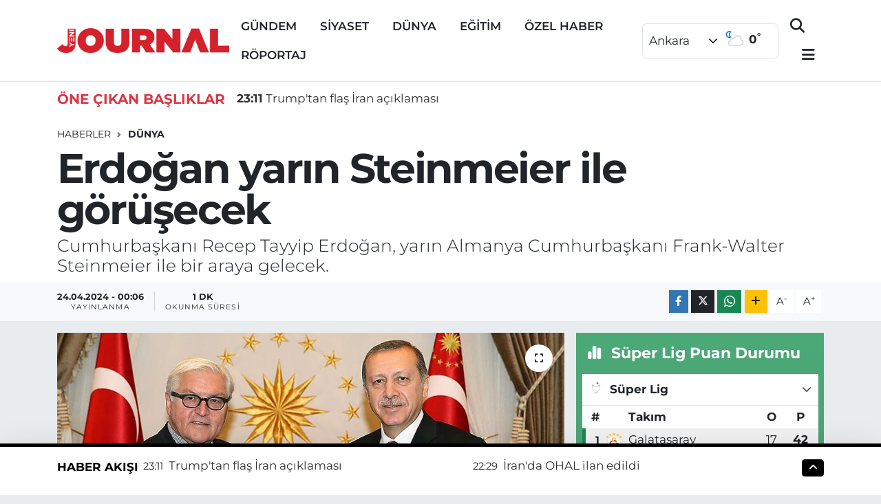

--- FILE ---
content_type: text/html; charset=utf-8
request_url: https://www.google.com/recaptcha/api2/aframe
body_size: -88
content:
<!DOCTYPE HTML><html><head><meta http-equiv="content-type" content="text/html; charset=UTF-8"></head><body><script nonce="TYh1hsqeLEoX6ytCKp61Ow">/** Anti-fraud and anti-abuse applications only. See google.com/recaptcha */ try{var clients={'sodar':'https://pagead2.googlesyndication.com/pagead/sodar?'};window.addEventListener("message",function(a){try{if(a.source===window.parent){var b=JSON.parse(a.data);var c=clients[b['id']];if(c){var d=document.createElement('img');d.src=c+b['params']+'&rc='+(localStorage.getItem("rc::a")?sessionStorage.getItem("rc::b"):"");window.document.body.appendChild(d);sessionStorage.setItem("rc::e",parseInt(sessionStorage.getItem("rc::e")||0)+1);localStorage.setItem("rc::h",'1768422602774');}}}catch(b){}});window.parent.postMessage("_grecaptcha_ready", "*");}catch(b){}</script></body></html>